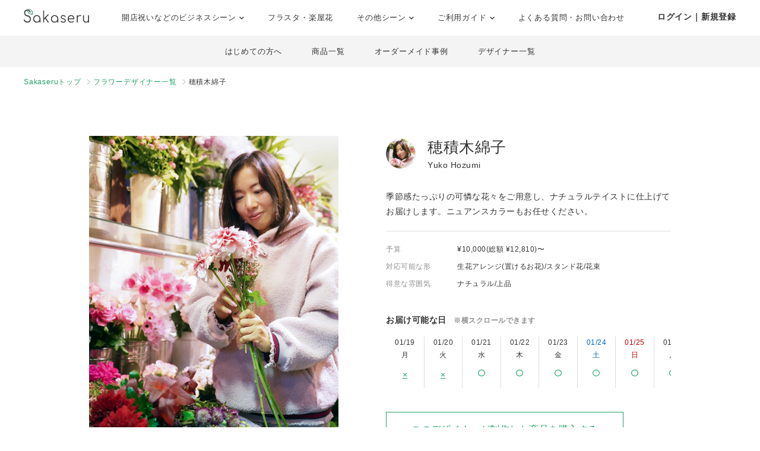

--- FILE ---
content_type: text/html; charset=UTF-8
request_url: https://www.sakaseru.jp/lp/business/shop/yuko-hozumi
body_size: 101249
content:
<!DOCTYPE HTML>
<html lang="ja">
<head prefix="og: http://ogp.me/ns# website: http://ogp.me/ns/website#">
    <meta charset="utf-8">
    <script>(function(w,d,s,l,i){w[l]=w[l]||[];w[l].push({'gtm.start':
new Date().getTime(),event:'gtm.js'});var f=d.getElementsByTagName(s)[0],
j=d.createElement(s),dl=l!='dataLayer'?'&l='+l:'';j.async=true;j.src=
'https://www.googletagmanager.com/gtm.js?id='+i+dl;f.parentNode.insertBefore(j,f);
})(window,document,'script','dataLayer','GTM-59SXHLW');</script>    <meta http-equiv="X-UA-Compatible" content="IE=edge" />
    <meta http-equiv="X-UA-Compatible" content="requiresActiveX=true" />
    <title>おしゃれな祝い花通販のSakaseru｜開店祝い・開業祝い・移転祝いに</title><meta name="keywords" content="Sakaseru,サカセル,祝い花,開店祝い,移転祝い,就任祝い" >
<meta name="description" content="おしゃれなお花・フラワーギフトの通販サイトSakaseru。開店・開業祝いなどの法人様のお祝いのシーンに。請求書払いOKです。" ><meta property="og:title" content="おしゃれな祝い花通販のSakaseru｜開店祝い・開業祝い・移転祝いに" />
<meta property="og:type" content="website" />
<meta property="og:url" content="https://www.sakaseru.jp/lp/business" />
<meta property="og:image" content="https://www.sakaseru.jp/landingpage/business/images/og.jpg" />
<meta property="og:description" content="おしゃれなお花・フラワーギフトの通販サイトSakaseru。開店・開業祝いなどの法人様のお祝いのシーンに。請求書払いOKです。" />
<meta name="twitter:card" content="summary_large_image"><link href="/landingpage/css/reset.css?1768691797" media="screen" rel="stylesheet" type="text/css" >
<link href="/css/lightbox.css?1768691797" media="screen" rel="stylesheet" type="text/css" >
<link href="/css/jquery.modal.min.css?1768691797" media="screen" rel="stylesheet" type="text/css" >
<link href="/landingpage/business/css/style.css?1768691797" media="screen" rel="stylesheet" type="text/css" >
<link href="https://use.fontawesome.com/releases/v5.6.3/css/all.css" media="screen" rel="stylesheet" type="text/css" >
<link href="https://fonts.googleapis.com/css?family=Josefin+Slab" media="screen" rel="stylesheet" type="text/css" >    <link href="/landingpage/business/css/pushbar.css" media="screen" rel="stylesheet" type="text/css" >
    <link href="/portal/css/footer.css" media="screen" rel="stylesheet" type="text/css" >
    <link href="/portal/css/header.css" media="screen" rel="stylesheet" type="text/css" >
    <meta name="twitter:card" content="summary_large_image" />
    <meta name="twitter:site" content="@sakaseru_jp" />
    <link rel="shortcut icon" href="/images/favicon.ico">

        <meta name="viewport" content="width=1240">
        
            <link rel="canonical" href="https://www.sakaseru.jp/lp/business/shop/yuko-hozumi"/>
        
</head>
<body id="page-shop">
    <noscript><iframe src="https://www.googletagmanager.com/ns.html?id=GTM-59SXHLW"
height="0" width="0" style="display:none;visibility:hidden"></iframe></noscript>    
    
    <header class="headerportal">
    <!--PC header-->
    <div class="header-pc">
        <div class="header-pc-inner">
            <a class="header-pc-logo" href="/"><img class="header-pc-logo-img" src="/portal/images/logo_sakaseru_nuri.svg" alt="Sakaseru"></a>
            <ul class="header-pc-menu">
                <li class="header-pc-menu-li drop-trigger-hover">
                    <p class="header-pc-menu-dropttl">開店祝いなどのビジネスシーン <img src="/portal/images/arrow_d_black.svg" class="header-arrow-img"></p>
                    <div class="header-pc-menu-dropmenu">
                        <div class="header-pc-menu-dropmenu-inner">
                            <ul class="header-menu-hyphen">
                                <li class="header-pc-menu-dropmenu-li"><a href="/lp/business?from=portalheader">すべてを見る</a></li>
                                <li class="header-pc-menu-dropmenu-li"><a href="/lp/business/opening-flower?from=portalheader">開店・開業・開院祝い</a></li>
                                <li class="header-pc-menu-dropmenu-li"><a href="/lp/business/ready-made-items?scene=2068&from=portalheader">周年祝い</a></li>
                                <li class="header-pc-menu-dropmenu-li"><a href="/lp/business/ready-made-items?scene=2004&from=portalheader">移転・引越し祝い</a></li>
                                <li class="header-pc-menu-dropmenu-li"><a href="/lp/business/ready-made-items?scene=2069&from=portalheader">就任・昇進祝い</a></li>
                                <li class="header-pc-menu-dropmenu-li"><a href="/lp/business/ready-made-items?scene=2461&from=portalheader">竣工・落成祝い</a></li>
                                <li class="header-pc-menu-dropmenu-li"><a href="/lp/business/ready-made-items?scene=1432&from=portalheader">個展開催祝い</a></li>
                            </ul>
                        </div>
                    </div>
                </li>
                <li class="header-pc-menu-li">
                    <a href="/fan?from=portalheader">フラスタ・楽屋花</a>
                </li>
                <li class="header-pc-menu-li drop-trigger-hover">
                    <p class="header-pc-menu-dropttl">その他シーン <img src="/portal/images/arrow_d_black.svg" class="header-arrow-img"></p>
                    <div class="header-pc-menu-dropmenu">
                        <div class="header-pc-menu-dropmenu-inner">
                            <ul class="header-menu-hyphen">
                                <li class="header-pc-menu-dropmenu-li"><a href="/lp/business/ready-made-items?scene=15&from=portalheader">誕生日祝い</a></li>
                                <li class="header-pc-menu-dropmenu-li"><a href="/lp/business/ready-made-items?scene=67&from=portalheader">結婚祝い</a></li>
                            </ul>
                        </div>
                    </div>
                </li>
                <li class="header-pc-menu-li drop-trigger-hover">
                    <p class="header-pc-menu-dropttl">ご利用ガイド <img src="/portal/images/arrow_d_black.svg" class="header-arrow-img"></p>
                    <div class="header-pc-menu-dropmenu">
                        <div class="header-pc-menu-dropmenu-inner">
                            <ul class="header-menu-hyphen">
                                <li class="header-pc-menu-dropmenu-li"><a href="/lp/business/about?from=portalheader">Sakaseruとは</a></li>
                                <li class="header-pc-menu-dropmenu-li"><a href="/about/delivery-price?from=portalheader">送料について</a></li>
                                <li class="header-pc-menu-dropmenu-li"><a href="/concierge/sheet/consultation?from=portalheader">スタッフに無料相談</a></li>
                            </ul>
                        </div>
                    </div>
                </li>
                <li class="header-pc-menu-li">
                    <a href="/contact?is-faq=1&from=portalheader">よくある質問・お問い合わせ</a>
                </li>
            </ul>
            <div class="header-pc-menu-personal">
                <div class="header-pc-menu-personal-member drop-trigger-hover">
                                            <a class="header-pc-menu-personal-member-name bold" href="/user/sign-in">ログイン｜新規登録</a>
                                    </div>
            </div>
        </div>
    </div>

    <!--SP header-->
    <div class="header-sp">
        <div class="header-sp-inner">
            <a class="header-sp-logo" href="/"><img class="header-sp-logo-img" src="/portal/images/logo_sakaseru_nuri.svg" alt="Sakaseru"></a>
        </div>
        <!--SP hamburger menu-->
        <div class="hbg-menu">
            <button data-pushbar-target="spmenuContents" class="hbg-menu-trigger">
                <div class="hbg-menu-btn">
                    <span></span>
                    <span></span>
                    <p class="hbg-menu-btn-txt">メニュー</p>
                </div>
                            </button>

            <div data-pushbar-id="spmenuContents" data-pushbar-direction="right" class="hbg-menu-contents">
                <div class="hbg-menu-content">
                    <p class="hbg-menu-content-username">
                        おはようございます✿                    </p>
                    <p class="hbg-menu-content-birthdayflower">
                        本日1月18日の誕生花は
                        白椿                        です。
                    </p>
                </div>
                                    <div class="hbg-menu-content">
                        <a class="hbg-menu-content-ttl hbg-menu-arrow-r" href="/user/sign-in">
                            ログイン｜新規登録
                        </a>
                    </div>
                                <div class="hbg-menu-ttl">シーンからお花を探す</div>
                <div class="hbg-menu-content drop-trigger-click">
                    <div class="hbg-menu-content-ttl hbg-menu-arrow-d">
                        開店祝いなどのビジネスシーン
                    </div>
                    <ul class="hbg-menu-content-dropmenu">
                        <li class="hbg-menu-content-dropmenu-li"><a href="/lp/business?from=portalheader">すべてを見る</a></li>
                        <li class="hbg-menu-content-dropmenu-li"><a href="/lp/business/opening-flower?from=portalheader">開店・開業・開院祝い</a></li>
                        <li class="hbg-menu-content-dropmenu-li"><a href="/lp/business/ready-made-items?scene=2068&from=portalheader">周年祝い</a></li>
                        <li class="hbg-menu-content-dropmenu-li"><a href="/lp/business/ready-made-items?scene=2004&from=portalheader">移転・引越し祝い</a></li>
                        <li class="hbg-menu-content-dropmenu-li"><a href="/lp/business/ready-made-items?scene=2069&from=portalheader">就任・昇進祝い</a></li>
                        <li class="hbg-menu-content-dropmenu-li"><a href="/lp/business/ready-made-items?scene=2461&from=portalheader">竣工・落成祝い</a></li>
                        <li class="hbg-menu-content-dropmenu-li"><a href="/lp/business/ready-made-items?scene=1432&from=portalheader">個展開催祝い</a></li>
                    </ul>
                </div>
                <div class="hbg-menu-content">
                    <a class="hbg-menu-content-ttl hbg-menu-arrow-r" href="/fan?from=portalheader">
                        ファンの想いを送るフラスタ・楽屋花
                    </a>
                </div>
                <div class="hbg-menu-content drop-trigger-click">
                    <div class="hbg-menu-content-ttl hbg-menu-arrow-d">
                        その他シーン
                    </div>
                    <ul class="hbg-menu-content-dropmenu">
                        <li class="hbg-menu-content-dropmenu-li"><a href="/lp/business/ready-made-items?scene=15&from=portalheader">誕生日祝い</a></li>
                        <li class="hbg-menu-content-dropmenu-li"><a href="/lp/business/ready-made-items?scene=67&from=portalheader">結婚祝い</a></li>
                    </ul>
                </div>
                <div class="hbg-menu-ttl">サービス</div>
                <div class="hbg-menu-content drop-trigger-click">
                    <div class="hbg-menu-content-ttl hbg-menu-arrow-d">
                        ご利用ガイド
                    </div>
                    <ul class="hbg-menu-content-dropmenu">
                        <li class="hbg-menu-content-dropmenu-li"><a href="/lp/business/about?from=portalheader">Sakaseruとは</a></li>
                        <li class="hbg-menu-content-dropmenu-li"><a href="/about/delivery-price?from=portalheader">送料について</a></li>
                    </ul>
                </div>
                <div class="hbg-menu-content">
                    <a class="hbg-menu-content-ttl hbg-menu-arrow-r" href="/concierge/sheet/consultation?from=portalheader">
                        スタッフに無料相談
                    </a>
                </div>
                <div class="hbg-menu-content">
                    <a class="hbg-menu-content-ttl hbg-menu-arrow-r" href="/contact?is-faq=1&from=portalheader">
                        よくある質問・お問い合わせ
                    </a>
                </div>
                <div class="hbg-menu-content drop-trigger-click">
                    <div class="hbg-menu-content-ttl hbg-menu-arrow-d">
                        その他サービス
                    </div>
                    <ul class="hbg-menu-content-dropmenu">
                        <li class="hbg-menu-content-dropmenu-li"><a href="/mina?from=portalheader">ファン企画専用クラウドファンディング<br>サービス「minsaka」</a></li>
                        <li class="hbg-menu-content-dropmenu-li"><a href="/tools?from=portalheader">便利ツール</a></li>
                    </ul>
                </div>
            </div>
        </div>
    </div>

    </header>

<div class="headerbusiness">
    <ul>
        <li><a href="/lp/business/about?from=bizheader">はじめての方へ</a></li>
        <li><a href="/lp/business/ready-made-items?from=bizheader">商品一覧</a></li>
        <li><a href="/lp/business/items?from=bizheader">オーダーメイド事例</a></li>
        <li><a href="/lp/business/flower-designers?from=bizheader">デザイナー一覧</a></li>
    </ul>
</div><ol class="breadcrumbs">
    <li>
        <a href="/lp/business">Sakaseruトップ</a>
    </li><li>
        <a href="/lp/business/flower-designers">フラワーデザイナー一覧</a>
    </li>
    <li>
        穂積木綿子    </li>
</ol>

<main>
    <section class="flexbox-pc shop-box">

        <div class="flexbox f-v-center pc-none ttl">
            <p class="f-icon"><img src="https://sakaseru.s3-ap-northeast-1.amazonaws.com/user/12054.jpg"></p>
            <h1>
                穂積木綿子                <span>Yuko Hozumi</span>
            </h1>
        </div>

        <div class="image"><img src="https://sakaseru.s3-ap-northeast-1.amazonaws.com/shop/user/detail/yuko_hozumi/1.jpg" alt="Sakaseruフラワーデザイナー穂積木綿子"></div>
        <div class="txtarea">
            <div class="flexbox f-v-center sp-none ttl">
                <p class="f-icon"><img src="https://sakaseru.s3-ap-northeast-1.amazonaws.com/user/12054.jpg"></p>
                <h1>
                    穂積木綿子                    <span>Yuko Hozumi</span>
                </h1>
            </div>
            <div class="txt">
                <p>
                    季節感たっぷりの可憐な花々をご用意し、ナチュラルテイストに仕上げてお届けします。ニュアンスカラーもお任せください。</p>
            </div>

            <dl class="flexwrap">
                <dt>予算</dt>
                <dd>
                    ¥10,000(総額 ¥12,810)〜</dd>
                <dt>対応可能な形</dt>
                <dd>
                    生花アレンジ(置けるお花)/スタンド花/花束                </dd>
                <dt>得意な雰囲気</dt>
                <dd>
                    ナチュラル/上品                </dd>
            </dl>

            <div class="delivery-calender">
                <p class="bold">お届け可能な日<span class="fs-12 gray">　※横スクロールできます</span></p>
                <ul class="calender">
                                        <li>
                        <p class="day ">
                            01/19<br>
                            月                        </p>
                        <p class="vacancy">
                            <a href="#modal-delivery-calender" rel="modal:open" class="underline fs-14 calendar-ng-date" data-date=2026-01-19 >×</a>
                                                    </p>
                    </li>
                                        <li>
                        <p class="day ">
                            01/20<br>
                            火                        </p>
                        <p class="vacancy">
                            <a href="#modal-delivery-calender" rel="modal:open" class="underline fs-14 calendar-ng-date" data-date=2026-01-20 >×</a>
                                                    </p>
                    </li>
                                        <li>
                        <p class="day ">
                            01/21<br>
                            水                        </p>
                        <p class="vacancy">
                                                                                    <a href="/order/sheet/create/sid/12054?year-month=2026-01&day=21">
                                <i class="far fa-circle"></i>
                            </a>
                                                    </p>
                    </li>
                                        <li>
                        <p class="day ">
                            01/22<br>
                            木                        </p>
                        <p class="vacancy">
                                                                                    <a href="/order/sheet/create/sid/12054?year-month=2026-01&day=22">
                                <i class="far fa-circle"></i>
                            </a>
                                                    </p>
                    </li>
                                        <li>
                        <p class="day ">
                            01/23<br>
                            金                        </p>
                        <p class="vacancy">
                                                                                    <a href="/order/sheet/create/sid/12054?year-month=2026-01&day=23">
                                <i class="far fa-circle"></i>
                            </a>
                                                    </p>
                    </li>
                                        <li>
                        <p class="day sat">
                            01/24<br>
                            土                        </p>
                        <p class="vacancy">
                                                                                    <a href="/order/sheet/create/sid/12054?year-month=2026-01&day=24">
                                <i class="far fa-circle"></i>
                            </a>
                                                    </p>
                    </li>
                                        <li>
                        <p class="day sun">
                            01/25<br>
                            日                        </p>
                        <p class="vacancy">
                                                                                    <a href="/order/sheet/create/sid/12054?year-month=2026-01&day=25">
                                <i class="far fa-circle"></i>
                            </a>
                                                    </p>
                    </li>
                                        <li>
                        <p class="day ">
                            01/26<br>
                            月                        </p>
                        <p class="vacancy">
                                                                                    <a href="/order/sheet/create/sid/12054?year-month=2026-01&day=26">
                                <i class="far fa-circle"></i>
                            </a>
                                                    </p>
                    </li>
                                        <li>
                        <p class="day ">
                            01/27<br>
                            火                        </p>
                        <p class="vacancy">
                                                                                    <a href="/order/sheet/create/sid/12054?year-month=2026-01&day=27">
                                <i class="far fa-circle"></i>
                            </a>
                                                    </p>
                    </li>
                                        <li>
                        <p class="day ">
                            01/28<br>
                            水                        </p>
                        <p class="vacancy">
                                                                                    <a href="/order/sheet/create/sid/12054?year-month=2026-01&day=28">
                                <i class="far fa-circle"></i>
                            </a>
                                                    </p>
                    </li>
                                        <li>
                        <p class="day ">
                            01/29<br>
                            木                        </p>
                        <p class="vacancy">
                                                                                    <a href="/order/sheet/create/sid/12054?year-month=2026-01&day=29">
                                <i class="far fa-circle"></i>
                            </a>
                                                    </p>
                    </li>
                                        <li>
                        <p class="day ">
                            01/30<br>
                            金                        </p>
                        <p class="vacancy">
                                                                                    <a href="/order/sheet/create/sid/12054?year-month=2026-01&day=30">
                                <i class="far fa-circle"></i>
                            </a>
                                                    </p>
                    </li>
                                        <li>
                        <p class="day sat">
                            01/31<br>
                            土                        </p>
                        <p class="vacancy">
                                                                                    <a href="/order/sheet/create/sid/12054?year-month=2026-01&day=31">
                                <i class="far fa-circle"></i>
                            </a>
                                                    </p>
                    </li>
                                        <li>
                        <p class="day sun">
                            02/01<br>
                            日                        </p>
                        <p class="vacancy">
                                                                                    <a href="/order/sheet/create/sid/12054?year-month=2026-02&day=01">
                                <i class="far fa-circle"></i>
                            </a>
                                                    </p>
                    </li>
                                        <li>
                        <p class="day ">
                            02/02<br>
                            月                        </p>
                        <p class="vacancy">
                                                                                    <a href="/order/sheet/create/sid/12054?year-month=2026-02&day=02">
                                <i class="far fa-circle"></i>
                            </a>
                                                    </p>
                    </li>
                                        <li>
                        <p class="day ">
                            02/03<br>
                            火                        </p>
                        <p class="vacancy">
                                                                                    <a href="/order/sheet/create/sid/12054?year-month=2026-02&day=03">
                                <i class="far fa-circle"></i>
                            </a>
                                                    </p>
                    </li>
                                        <li>
                        <p class="day ">
                            02/04<br>
                            水                        </p>
                        <p class="vacancy">
                                                                                    <a href="/order/sheet/create/sid/12054?year-month=2026-02&day=04">
                                <i class="far fa-circle"></i>
                            </a>
                                                    </p>
                    </li>
                                        <li>
                        <p class="day ">
                            02/05<br>
                            木                        </p>
                        <p class="vacancy">
                                                                                    <a href="/order/sheet/create/sid/12054?year-month=2026-02&day=05">
                                <i class="far fa-circle"></i>
                            </a>
                                                    </p>
                    </li>
                                        <li>
                        <p class="day ">
                            02/06<br>
                            金                        </p>
                        <p class="vacancy">
                                                                                    <a href="/order/sheet/create/sid/12054?year-month=2026-02&day=06">
                                <i class="far fa-circle"></i>
                            </a>
                                                    </p>
                    </li>
                                        <li>
                        <p class="day sat">
                            02/07<br>
                            土                        </p>
                        <p class="vacancy">
                                                                                    <a href="/order/sheet/create/sid/12054?year-month=2026-02&day=07">
                                <i class="far fa-circle"></i>
                            </a>
                                                    </p>
                    </li>
                                        <li>
                        <p class="day sun">
                            02/08<br>
                            日                        </p>
                        <p class="vacancy">
                                                                                    <a href="/order/sheet/create/sid/12054?year-month=2026-02&day=08">
                                <i class="far fa-circle"></i>
                            </a>
                                                    </p>
                    </li>
                                        <li>
                        <p class="day ">
                            02/09<br>
                            月                        </p>
                        <p class="vacancy">
                                                                                    <a href="/order/sheet/create/sid/12054?year-month=2026-02&day=09">
                                <i class="far fa-circle"></i>
                            </a>
                                                    </p>
                    </li>
                                        <li>
                        <p class="day ">
                            02/10<br>
                            火                        </p>
                        <p class="vacancy">
                                                                                    <a href="/order/sheet/create/sid/12054?year-month=2026-02&day=10">
                                <i class="far fa-circle"></i>
                            </a>
                                                    </p>
                    </li>
                                        <li>
                        <p class="day ">
                            02/11<br>
                            水                        </p>
                        <p class="vacancy">
                                                                                    <a href="/order/sheet/create/sid/12054?year-month=2026-02&day=11">
                                <i class="far fa-circle"></i>
                            </a>
                                                    </p>
                    </li>
                                        <li>
                        <p class="day ">
                            02/12<br>
                            木                        </p>
                        <p class="vacancy">
                                                                                    <a href="/order/sheet/create/sid/12054?year-month=2026-02&day=12">
                                <i class="far fa-circle"></i>
                            </a>
                                                    </p>
                    </li>
                                        <li>
                        <p class="day ">
                            02/13<br>
                            金                        </p>
                        <p class="vacancy">
                                                                                    <a href="/order/sheet/create/sid/12054?year-month=2026-02&day=13">
                                <i class="far fa-circle"></i>
                            </a>
                                                    </p>
                    </li>
                                        <li>
                        <p class="day sat">
                            02/14<br>
                            土                        </p>
                        <p class="vacancy">
                            <a href="#modal-delivery-calender" rel="modal:open" class="underline fs-14 calendar-ng-date" data-date=2026-02-14 >×</a>
                                                    </p>
                    </li>
                                        <li>
                        <p class="day sun">
                            02/15<br>
                            日                        </p>
                        <p class="vacancy">
                            <a href="#modal-delivery-calender" rel="modal:open" class="underline fs-14 calendar-ng-date" data-date=2026-02-15 >×</a>
                                                    </p>
                    </li>
                                        <li>
                        <p class="day ">
                            02/16<br>
                            月                        </p>
                        <p class="vacancy">
                                                                                    <a href="/order/sheet/create/sid/12054?year-month=2026-02&day=16">
                                <i class="far fa-circle"></i>
                            </a>
                                                    </p>
                    </li>
                                        <li>
                        <p class="day ">
                            02/17<br>
                            火                        </p>
                        <p class="vacancy">
                                                                                    <a href="/order/sheet/create/sid/12054?year-month=2026-02&day=17">
                                <i class="far fa-circle"></i>
                            </a>
                                                    </p>
                    </li>
                                        <li>
                        <p class="day ">
                            02/18<br>
                            水                        </p>
                        <p class="vacancy">
                            <a href="#modal-delivery-calender" rel="modal:open" class="underline fs-14 calendar-ng-date" data-date=2026-02-18 >×</a>
                                                    </p>
                    </li>
                                        <li>
                        <p class="day ">
                            02/19<br>
                            木                        </p>
                        <p class="vacancy">
                            <a href="#modal-delivery-calender" rel="modal:open" class="underline fs-14 calendar-ng-date" data-date=2026-02-19 >×</a>
                                                    </p>
                    </li>
                                        <li>
                        <p class="day ">
                            02/20<br>
                            金                        </p>
                        <p class="vacancy">
                                                                                    <a href="/order/sheet/create/sid/12054?year-month=2026-02&day=20">
                                <i class="far fa-circle"></i>
                            </a>
                                                    </p>
                    </li>
                                        <li>
                        <p class="day sat">
                            02/21<br>
                            土                        </p>
                        <p class="vacancy">
                                                                                    <a href="/order/sheet/create/sid/12054?year-month=2026-02&day=21">
                                <i class="far fa-circle"></i>
                            </a>
                                                    </p>
                    </li>
                                        <li>
                        <p class="day sun">
                            02/22<br>
                            日                        </p>
                        <p class="vacancy">
                                                                                    <a href="/order/sheet/create/sid/12054?year-month=2026-02&day=22">
                                <i class="far fa-circle"></i>
                            </a>
                                                    </p>
                    </li>
                                        <li>
                        <p class="day ">
                            02/23<br>
                            月                        </p>
                        <p class="vacancy">
                                                                                    <a href="/order/sheet/create/sid/12054?year-month=2026-02&day=23">
                                <i class="far fa-circle"></i>
                            </a>
                                                    </p>
                    </li>
                                        <li>
                        <p class="day ">
                            02/24<br>
                            火                        </p>
                        <p class="vacancy">
                                                                                    <a href="/order/sheet/create/sid/12054?year-month=2026-02&day=24">
                                <i class="far fa-circle"></i>
                            </a>
                                                    </p>
                    </li>
                                        <li>
                        <p class="day ">
                            02/25<br>
                            水                        </p>
                        <p class="vacancy">
                                                                                    <a href="/order/sheet/create/sid/12054?year-month=2026-02&day=25">
                                <i class="far fa-circle"></i>
                            </a>
                                                    </p>
                    </li>
                                        <li>
                        <p class="day ">
                            02/26<br>
                            木                        </p>
                        <p class="vacancy">
                                                                                    <a href="/order/sheet/create/sid/12054?year-month=2026-02&day=26">
                                <i class="far fa-circle"></i>
                            </a>
                                                    </p>
                    </li>
                                        <li>
                        <p class="day ">
                            02/27<br>
                            金                        </p>
                        <p class="vacancy">
                                                                                    <a href="/order/sheet/create/sid/12054?year-month=2026-02&day=27">
                                <i class="far fa-circle"></i>
                            </a>
                                                    </p>
                    </li>
                                        <li>
                        <p class="day sat">
                            02/28<br>
                            土                        </p>
                        <p class="vacancy">
                                                                                    <a href="/order/sheet/create/sid/12054?year-month=2026-02&day=28">
                                <i class="far fa-circle"></i>
                            </a>
                                                    </p>
                    </li>
                                        <li>
                        <p class="day sun">
                            03/01<br>
                            日                        </p>
                        <p class="vacancy">
                                                                                    <a href="/order/sheet/create/sid/12054?year-month=2026-03&day=01">
                                <i class="far fa-circle"></i>
                            </a>
                                                    </p>
                    </li>
                                        <li>
                        <p class="day ">
                            03/02<br>
                            月                        </p>
                        <p class="vacancy">
                                                                                    <a href="/order/sheet/create/sid/12054?year-month=2026-03&day=02">
                                <i class="far fa-circle"></i>
                            </a>
                                                    </p>
                    </li>
                                        <li>
                        <p class="day ">
                            03/03<br>
                            火                        </p>
                        <p class="vacancy">
                                                                                    <a href="/order/sheet/create/sid/12054?year-month=2026-03&day=03">
                                <i class="far fa-circle"></i>
                            </a>
                                                    </p>
                    </li>
                                        <li>
                        <p class="day ">
                            03/04<br>
                            水                        </p>
                        <p class="vacancy">
                                                                                    <a href="/order/sheet/create/sid/12054?year-month=2026-03&day=04">
                                <i class="far fa-circle"></i>
                            </a>
                                                    </p>
                    </li>
                                        <li>
                        <p class="day ">
                            03/05<br>
                            木                        </p>
                        <p class="vacancy">
                                                                                    <a href="/order/sheet/create/sid/12054?year-month=2026-03&day=05">
                                <i class="far fa-circle"></i>
                            </a>
                                                    </p>
                    </li>
                                        <li>
                        <p class="day ">
                            03/06<br>
                            金                        </p>
                        <p class="vacancy">
                                                                                    <a href="/order/sheet/create/sid/12054?year-month=2026-03&day=06">
                                <i class="far fa-circle"></i>
                            </a>
                                                    </p>
                    </li>
                                        <li>
                        <p class="day sat">
                            03/07<br>
                            土                        </p>
                        <p class="vacancy">
                            <a href="#modal-delivery-calender" rel="modal:open" class="underline fs-14 calendar-ng-date" data-date=2026-03-07 >×</a>
                                                    </p>
                    </li>
                                        <li>
                        <p class="day sun">
                            03/08<br>
                            日                        </p>
                        <p class="vacancy">
                                                                                    <a href="/order/sheet/create/sid/12054?year-month=2026-03&day=08">
                                <i class="far fa-circle"></i>
                            </a>
                                                    </p>
                    </li>
                                        <li>
                        <p class="day ">
                            03/09<br>
                            月                        </p>
                        <p class="vacancy">
                                                                                    <a href="/order/sheet/create/sid/12054?year-month=2026-03&day=09">
                                <i class="far fa-circle"></i>
                            </a>
                                                    </p>
                    </li>
                                        <li>
                        <p class="day ">
                            03/10<br>
                            火                        </p>
                        <p class="vacancy">
                                                                                    <a href="/order/sheet/create/sid/12054?year-month=2026-03&day=10">
                                <i class="far fa-circle"></i>
                            </a>
                                                    </p>
                    </li>
                                        <li>
                        <p class="day ">
                            03/11<br>
                            水                        </p>
                        <p class="vacancy">
                                                                                    <a href="/order/sheet/create/sid/12054?year-month=2026-03&day=11">
                                <i class="far fa-circle"></i>
                            </a>
                                                    </p>
                    </li>
                                        <li>
                        <p class="day ">
                            03/12<br>
                            木                        </p>
                        <p class="vacancy">
                                                                                    <a href="/order/sheet/create/sid/12054?year-month=2026-03&day=12">
                                <i class="far fa-circle"></i>
                            </a>
                                                    </p>
                    </li>
                                        <li>
                        <p class="day ">
                            03/13<br>
                            金                        </p>
                        <p class="vacancy">
                                                                                    <a href="/order/sheet/create/sid/12054?year-month=2026-03&day=13">
                                <i class="far fa-circle"></i>
                            </a>
                                                    </p>
                    </li>
                                        <li>
                        <p class="day sat">
                            03/14<br>
                            土                        </p>
                        <p class="vacancy">
                                                                                    <a href="/order/sheet/create/sid/12054?year-month=2026-03&day=14">
                                <i class="far fa-circle"></i>
                            </a>
                                                    </p>
                    </li>
                                        <li>
                        <p class="day sun">
                            03/15<br>
                            日                        </p>
                        <p class="vacancy">
                            <a href="#modal-delivery-calender" rel="modal:open" class="underline fs-14 calendar-ng-date" data-date=2026-03-15 >×</a>
                                                    </p>
                    </li>
                                    </ul>
            </div>
                            <a class="btn btn-white" href="/lp/business/ready-made-items?shop-user-id=12054">このデザイナーが制作した商品を購入する</a>
                        <a class="btn btn-green" href="/order/sheet/create/sid/12054">このデザイナーにオーダーメイド依頼する</a>
        </div>
    </section>

        
        <section class="shop-items-list">
        <h2><span>穂積 木綿子</span>が制作する商品</h2>
        <p class="mb-40">完成のイメージが決まっている商品をご購入いただけます。</p>
        <div class="shop-items-list-inner">
                        <div class="itembox">
                <a href="/lp/business/ready-made-item/207" target="_blank">
                    <p class="image"><img src="https://sakaseru.s3.ap-northeast-1.amazonaws.com/article/1675142067.jpg" alt="【季節限定】春のパステルアレンジ M"></p>
                    <div class="ttl-wrap">
                        <p class="ttl">【季節限定】春のパステルアレンジ M</p>
                    </div>
                    <div class="designers-score fs-14">
                        <p class="star">★</p>
                        <p class="points">9.62</p>
                        <p class="total">/ 10</p>
                        <p class="counts">（597）</p>
                    </div>
                    <p class="readymade-price">¥10,000(総額 ¥12,810)</p>
                </a>
            </div>
                        <div class="itembox">
                <a href="/lp/business/ready-made-item/206" target="_blank">
                    <p class="image"><img src="https://sakaseru.s3.ap-northeast-1.amazonaws.com/article/1675141326.jpg" alt="【季節限定】春のパステルアレンジ S"></p>
                    <div class="ttl-wrap">
                        <p class="ttl">【季節限定】春のパステルアレンジ S</p>
                    </div>
                    <div class="designers-score fs-14">
                        <p class="star">★</p>
                        <p class="points">9.62</p>
                        <p class="total">/ 10</p>
                        <p class="counts">（597）</p>
                    </div>
                    <p class="readymade-price">¥8,000(総額 ¥10,500)</p>
                </a>
            </div>
                        <div class="itembox">
                <a href="/lp/business/ready-made-item/205" target="_blank">
                    <p class="image"><img src="https://sakaseru.s3.ap-northeast-1.amazonaws.com/article/1675139046.jpg" alt="【季節限定】ミモザの黄色アレンジ M"></p>
                    <div class="ttl-wrap">
                        <p class="ttl">【季節限定】ミモザの黄色アレンジ M</p>
                    </div>
                    <div class="designers-score fs-14">
                        <p class="star">★</p>
                        <p class="points">9.62</p>
                        <p class="total">/ 10</p>
                        <p class="counts">（597）</p>
                    </div>
                    <p class="readymade-price">¥10,000(総額 ¥12,810)</p>
                </a>
            </div>
                        <div class="itembox">
                <a href="/lp/business/ready-made-item/204" target="_blank">
                    <p class="image"><img src="https://sakaseru.s3.ap-northeast-1.amazonaws.com/article/1675072905.jpg" alt="【季節限定】ミモザの黄色アレンジ S"></p>
                    <div class="ttl-wrap">
                        <p class="ttl">【季節限定】ミモザの黄色アレンジ S</p>
                    </div>
                    <div class="designers-score fs-14">
                        <p class="star">★</p>
                        <p class="points">9.62</p>
                        <p class="total">/ 10</p>
                        <p class="counts">（597）</p>
                    </div>
                    <p class="readymade-price">¥8,000(総額 ¥10,500)</p>
                </a>
            </div>
                        <div class="itembox">
                <a href="/lp/business/ready-made-item/166" target="_blank">
                    <p class="image"><img src="https://sakaseru.s3.ap-northeast-1.amazonaws.com/article/1708383739.webp" alt="やさしい色合いのブルーアレンジ M"></p>
                    <div class="ttl-wrap">
                        <p class="ttl">やさしい色合いのブルーアレンジ M</p>
                    </div>
                    <div class="designers-score fs-14">
                        <p class="star">★</p>
                        <p class="points">9.62</p>
                        <p class="total">/ 10</p>
                        <p class="counts">（597）</p>
                    </div>
                    <p class="readymade-price">¥10,000(総額 ¥12,810)</p>
                </a>
            </div>
                        <div class="itembox">
                <a href="/lp/business/ready-made-item/165" target="_blank">
                    <p class="image"><img src="https://sakaseru.s3.ap-northeast-1.amazonaws.com/article/1708383743.webp" alt="やさしい色合いのブルーアレンジ S"></p>
                    <div class="ttl-wrap">
                        <p class="ttl">やさしい色合いのブルーアレンジ S</p>
                    </div>
                    <div class="designers-score fs-14">
                        <p class="star">★</p>
                        <p class="points">9.62</p>
                        <p class="total">/ 10</p>
                        <p class="counts">（597）</p>
                    </div>
                    <p class="readymade-price">¥8,000(総額 ¥10,500)</p>
                </a>
            </div>
                        <div class="itembox">
                <a href="/lp/business/ready-made-item/198" target="_blank">
                    <p class="image"><img src="https://sakaseru.s3.ap-northeast-1.amazonaws.com/article/1668057527.jpg" alt="赤バラのラウンド生花アレンジ"></p>
                    <div class="ttl-wrap">
                        <p class="ttl">赤バラのラウンド生花アレンジ</p>
                    </div>
                    <div class="designers-score fs-14">
                        <p class="star">★</p>
                        <p class="points">9.62</p>
                        <p class="total">/ 10</p>
                        <p class="counts">（597）</p>
                    </div>
                    <p class="readymade-price">¥12,000(総額 ¥15,120)</p>
                </a>
            </div>
                        <div class="itembox">
                <a href="/lp/business/ready-made-item/195" target="_blank">
                    <p class="image"><img src="https://sakaseru.s3.ap-northeast-1.amazonaws.com/article/1667371238.jpg" alt="白バラのラウンド生花アレンジ"></p>
                    <div class="ttl-wrap">
                        <p class="ttl">白バラのラウンド生花アレンジ</p>
                    </div>
                    <div class="designers-score fs-14">
                        <p class="star">★</p>
                        <p class="points">9.62</p>
                        <p class="total">/ 10</p>
                        <p class="counts">（597）</p>
                    </div>
                    <p class="readymade-price">¥12,000(総額 ¥15,120)</p>
                </a>
            </div>
                        <div class="itembox">
                <a href="/lp/business/ready-made-item/173" target="_blank">
                    <p class="image"><img src="https://sakaseru.s3-ap-northeast-1.amazonaws.com/article/1662211502.jpg" alt="2つ選べる バスケットの生花アレンジ"></p>
                    <div class="ttl-wrap">
                        <p class="ttl">2つ選べる バスケットの生花アレンジ</p>
                    </div>
                    <div class="designers-score fs-14">
                        <p class="star">★</p>
                        <p class="points">9.62</p>
                        <p class="total">/ 10</p>
                        <p class="counts">（597）</p>
                    </div>
                    <p class="readymade-price">¥8,000(総額 ¥10,500)</p>
                </a>
            </div>
                    </div>
        <div class="center">
            <a class="btn btn-white" href="/lp/business/ready-made-items?shop-user-id=12054">すべて見る</a>
        </div>
    </section>
    
    <section class="shop-items-list">
        <h2><span>穂積 木綿子</span>のオーダーメイド事例</h2>
        <p class="mb-40">これまでに穂積 木綿子が制作したオーダーメイド事例をご紹介します。</p>
        <div class="shop-items-list-inner" id="items-wrapper"></div>
        <div class="center">
            <!-- <a class="btn btn-white" id="button-more">すべて見る</a> -->
            <a class="btn btn-white" href="/lp/business/items?sid=12054&sort=3">すべて見る</a>
            <div class="loader loader-b"></div>
        </div>
    </section>

        <section class="review-list">
        <h2>穂積木綿子に届いたお客様レビュー</h2>
        <ul>
                        <li>
                <div class="flexbox">
                    <div style="flex:1;">
                        <div class="flexbox f-v-center">
                            <p class="star"><img src="/landingpage/business/images/score_10.png"></p>
                            <p class="date">2025年12月16日</p>
                        </div>
                        <p class="review-item">購入商品：<a href="/lp/business/shop/yuko-hozumi?from=user-review" class="inline">オーダーメイド</a></p>
                        <p class="txt">想像以上に素敵で素晴らしいお花に仕上げていただきました！<br>ありがとうございました！</p>
                    </div>
                                    </div>
            </li>
                        <li>
                <div class="flexbox">
                    <div style="flex:1;">
                        <div class="flexbox f-v-center">
                            <p class="star"><img src="/landingpage/business/images/score_10.png"></p>
                            <p class="date">2025年11月27日</p>
                        </div>
                        <p class="review-item">購入商品：<a href="/lp/business/shop/yuko-hozumi?from=user-review" class="inline">オーダーメイド</a></p>
                        <p class="txt">要望どおり綺麗に作っていただきまして、大変感謝しております。ありがとうございました。</p>
                    </div>
                                    </div>
            </li>
                        <li>
                <div class="flexbox">
                    <div style="flex:1;">
                        <div class="flexbox f-v-center">
                            <p class="star"><img src="/landingpage/business/images/score_10.png"></p>
                            <p class="date">2025年11月26日</p>
                        </div>
                        <p class="review-item">購入商品：<a href="/fan/ready-made-item/detail/352?from=user-review" class="inline">やさしい色合いのブルーアレンジ S</a></p>
                        <p class="txt">予想していた仕上がり通りのお花が届いたため。またデザイナーさんが事前に伝票番号も伝えて下さり、当日の午前中にイベント会場にしっかり届いたことが確認できたため。<br>注文受付から発送後まで丁寧な連絡もあり大変良かったです。ありがとうございました。<br><br></p>
                    </div>
                                    </div>
            </li>
                        <li>
                <div class="flexbox">
                    <div style="flex:1;">
                        <div class="flexbox f-v-center">
                            <p class="star"><img src="/landingpage/business/images/score_10.png"></p>
                            <p class="date">2025年11月16日</p>
                        </div>
                        <p class="review-item">購入商品：<a href="/lp/business/shop/yuko-hozumi?from=user-review" class="inline">オーダーメイド</a></p>
                        <p class="txt">こまめに連絡をくださり、またこちらの意図を汲んで細部まで丁寧に制作をしていただきました。終始ワクワクした気持ちでやり取りをさせていただきました。<br>使用する花の参考写真などもとても分かりやすかったです。現物は写真で見る倍に素敵でした。</p>
                    </div>
                                                                                                                                    </div>
            </li>
                        <li>
                <div class="flexbox">
                    <div style="flex:1;">
                        <div class="flexbox f-v-center">
                            <p class="star"><img src="/landingpage/business/images/score_10.png"></p>
                            <p class="date">2025年10月27日</p>
                        </div>
                        <p class="review-item">購入商品：<a href="/lp/business/shop/yuko-hozumi?from=user-review" class="inline">オーダーメイド</a></p>
                        <p class="txt">淡い色合いの花材が、全体に穏やかで安らぎのある印象を与えています</p>
                    </div>
                                    </div>
            </li>
                    </ul>

        <div class="center">
            <a href="/lp/business/scores?shop-user-id=12054" class="btn btn-white">もっと見る</a>
        </div>
    </section>
    
</main>

<!--template -->
<script type="text/template" id="underscore-template-item-list">
    <%
      _.each(datas, function(data){
        var story = data.story;
        var user = data.shop_user;
        var thumbnailImageUrl = story.thumbnail_image_url;
        var userProfileImageUrl = user.profile_image_url;
        var price = data.story.price;
        var parsedPrice = Number(price);
        if (price && !isNaN(parsedPrice)){
            price = data.jp_price_by_order_story;
        }else{
            price = '-';
        }
    %>
        <div class="itembox">
            <a href="/lp/business/item/id/<%= story.id %>" target="_blank">
                <p class="image"><img src="<%= thumbnailImageUrl %>" alt="<%= story.title %>"></p>
                <div class="ttl-wrap">
                    <p class="ttl">
                        <%= story.title %>
                    </p>
                </div>
                <div class="flexbox f-v-center mt-5">
                    <div>
                        <p class="price">
                            <%= price %>
                        </p>
                    </div>
                </div>
            </a>
        </div>
        <% }); %>
</script>
<!--/template -->
<input type="hidden" name="shop-user-id" value="12054" id="shop-user-id">
<!-------modal------->
<div id="modal-delivery-calender" class="modal">
    <p class="bold mb-20"><span id="modal-delivery-calendar-ng-date-title"></span>お届け可能なフラワーデザイナーをお探しですか？</p>
    <p class="mb-20">恐れ入ります。こちらのフラワーデザイナーはご対応できかねますが、他のフラワーデザイナーでしたらお届けできる可能性があります。以下よりご覧くださいませ。</p>
    <p class="center"><a href="" class="btn btn-green" id="modal-delivery-calendar-ng-date-link"><span id="modal-delivery-calendar-ng-date-link-title"></span>お届け可能なデザイナー一覧</a></p>
</div><footer>
    <div class="footer-inner flexbox">
        <div>
            <p class="ttl">オーダーする</p>
            <ul>
                <li><a href="/lp/business/ready-made-items?from=footer">商品一覧</a></li>
                <li><a href="/lp/business/flower-designers?order=1&from=footer">デザイナーを選んで<br>オーダーメイド</a></li>
                <li><a href="/lp/business/items?order=1&from=footer">事例を選んでセミオーダー</a></li>
                <li><a href="/concierge/sheet/consultation?from=footer">まずはスタッフに相談</a></li>
            </ul>
        </div>
        <div>
            <p class="ttl">シーンから選ぶ</p>
            <ul>
                <li><a href="/lp/business/ready-made-items?scene=2036&from=footer">開店・開業祝い</a></li>
                <li><a href="/lp/business/ready-made-items?scene=2068&from=footer">周年祝い</a></li>
                <li><a href="/lp/business/ready-made-items?scene=2004&from=footer">移転・引越し祝い</a></li>
                <li><a href="/lp/business/ready-made-items?scene=2069&from=footer">就任・昇進祝い</a></li>
                <li><a href="/lp/business/ready-made-items?scene=2461&from=footer">竣工・落成祝い</a></li>
                <li><a href="/lp/business/ready-made-items?scene=1232&from=footer">上場祝い</a></li>
                <li><a href="/lp/business/ready-made-items?scene=1432&from=footer">個展開催祝い</a></li>
                <li><a href="/lp/business/ready-made-items?scene=15&from=footer">誕生日祝い</a></li>
                <li><a href="/lp/business/ready-made-items?scene=67&from=footer">結婚祝い</a></li>
                <li><a href="/lp/business/ready-made-items?from=footer">すべてのシーン</a></li>
            </ul>
        </div>
        <div>
            <p class="ttl">フラワーデザイナー</p>
            <ul>
                                                                        <li><a href="/lp/business/shop/yumi-okazaki?from=footer">岡崎 由美</a></li>
                                        <li><a href="/lp/business/shop/mayumi-maki?from=footer">牧 まゆ実</a></li>
                                        <li><a href="/lp/business/shop/ren-uchiyama?from=footer">Ren Uchiyama</a></li>
                                        <li><a href="/lp/business/shop/mikio-itou?from=footer">Mikio  Itou</a></li>
                                        <li><a href="/lp/business/shop/akihito-maesawa?from=footer">前澤 章人</a></li>
                                        <li><a href="/lp/business/shop/munehide-kyo?from=footer">許 宗秀</a></li>
                                        <li><a href="/lp/business/shop/motoko-shimura?from=footer">志村 元子</a></li>
                                        <li><a href="/lp/business/shop/yasushi-kondo?from=footer">近藤 泰史</a></li>
                                        <li><a href="/lp/business/shop/kayoko-tokudome?from=footer">徳留 加代子</a></li>
                                        <li><a href="/lp/business/shop/takayuki-sugiura?from=footer">杉浦 孝之</a></li>
                                        <li><a href="/lp/business/shop/tomoko-okawa?from=footer">大川 智子</a></li>
                                        <li><a href="/lp/business/shop/masahiro-ohata?from=footer">Ohata Masahiro</a></li>
                                        <li><a href="/lp/business/shop/manae-narita?from=footer">成田 愛恵</a></li>
                                        <li><a href="/lp/business/shop/ryuki-yasui?from=footer">安井 竜樹</a></li>
                                        <li><a href="/lp/business/shop/bionic-plants?from=footer">後藤 亜希子</a></li>
                                        <li><a href="/lp/business/shop/riho?from=footer">RIHO </a></li>
                                        <li><a href="/lp/business/shop/kiyomi-tatsumoto?from=footer">立本 清美</a></li>
                                        <li><a href="/lp/business/shop/sawako-kano?from=footer">加納佐和子 フローリストカノシェ</a></li>
                                        <li><a href="/lp/business/shop/kenta-hashiramoto?from=footer">HASHIRAMOTO KENTA</a></li>
                                        <li><a href="/lp/business/shop/yukiko-aoyama?from=footer">青山 ユキコ</a></li>
                                        <li><a href="/lp/business/shop/hisao-kobayashi?from=footer">小林 久男</a></li>
                                        <li><a href="/lp/business/shop/yumi-kanemasu?from=footer">金増 佑美</a></li>
                                        <li><a href="/lp/business/shop/yuko-hozumi?from=footer">穂積 木綿子</a></li>
                                        <li><a href="/lp/business/shop/yasushi-amemiya?from=footer">雨宮 靖</a></li>
                                        <li><a href="/lp/business/shop/yuri-horino?from=footer">Yuuri Horino</a></li>
                                        <li><a href="/lp/business/shop/emiko-miyazaki?from=footer">宮崎 恵美子</a></li>
                                                </ul>
        </div>
        <div>
            <p class="ttl">特集・コラム</p>
            <ul>
                                <li>
                    <a href="/lp/business/column?id=146&from=footer">
                        秋におすすめ！人気アレンジメント                    </a>
                </li>
                                <li>
                    <a href="/lp/business/column?id=240&from=footer">
                        フレームアレンジ・クリアトートアレンジのオリジナルデータ作成                    </a>
                </li>
                                <li>
                    <a href="/lp/business/column?id=408&from=footer">
                        写真やイラストを印刷したお祝い花を贈ってみませんか？                    </a>
                </li>
                                <li>
                    <a href="/lp/business/column?id=57&from=footer">
                        ご開店・ご開業祝いに喜ばれる祝い花                    </a>
                </li>
                                <li>
                    <a href="/lp/business/column?id=430&from=footer">
                        【画像で解説】フラワーアレンジメントの日持ちについて｜日持ちするおすすめ商品もご紹介                    </a>
                </li>
                                <li><a href="/lp/business/columns">全てのコラムを見る</a></li>
            </ul>
        </div>
        <div>
            <p class="ttl">お客様インタビュー</p>
            <ul class="mb-40">
                                                <li>
                    <a href="/lp/business/interview/id/1?from=footer">
                        株式会社ギフティ様                    </a>
                </li>
                                <li>
                    <a href="/lp/business/interview/id/2?from=footer">
                        株式会社Kotohogi様                    </a>
                </li>
                                <li>
                    <a href="/lp/business/interview/id/3?from=footer">
                        ラジオ番組制作 江上佳弥子様                    </a>
                </li>
                                <li>
                    <a href="/lp/business/interview/id/4?from=footer">
                        一般社団法人日本ブロックチェーン協会様                    </a>
                </li>
                                <li>
                    <a href="/lp/business/interview/id/5?from=footer">
                        タップジョイ・ジャパン株式会社様                    </a>
                </li>
                            </ul>
        </div>
        <div>
            <p class="ttl">ご利用ガイド</p>
            <ul>
                <li><a href="/lp/business/about?from=footer">はじめての方へ</a></li>
                <li><a href="/about/delivery-price?from=footer">送料について</a></li>
                <li><a href="/lp/business/scores?from=footer">お客様レビュー</a></li>
            </ul>
        </div>
    </div>

    <div class="logo">
        <a href="/lp/business?from=footer"><img class="lazyload" src="/images/1x1.png" data-src="/landingpage/business/images/logo_footer.png" alt="Sakaseru for business"></a>
    </div>

    <p class="link-fan center fs-18"><a href="/fan?from=toblp-footer" target="_blank" class="fs-16 mb-20 underline">ファンの方向け 公演・出演祝い花はこちら</a></p>

    <p class="link-corporation center"><a href="/corporate" target="_blank">運営会社</a>｜<a href="/hiring-flower-designers" target="_blank">お花屋さん募集</a>｜<a href="/agreement/view/terms-of-service" target="_blank">利用規約</a>｜<a href="/agreement/view/commercial-transactions" target="_blank">特定商取引法に関する記述</a></p>
    <p class="center"><small>© Sakaseru Inc. All rights reserved.</small></p>
</footer>


<!-------modal------->

<div id="modal-chatex" class="modal">
    <img class="lazyload" src="/images/1x1.png" data-src="/landingpage/business/images/howto_chatex_2.jpg" alt="Sakaseruのチャット例">
</div>

<div id="modal-about-semi" class="modal">
    <p class="bold mb-20">セミオーダーについて</p>
    <p>「この事例の感じで！」と簡単にオーダーをされたい方向けのオーダー方法です。<br> ご指定のご予算の中で、季節の旬な花材を使用して、この事例のイメージで制作させていただきます。
    </p>
</div>


<div id="modal-price" class="modal">
    <p class="bold mb-20">諸費用とは？</p>
    <p class="mb-60">商品代とは別に、消費税・送料・Sakaseruシステム利用料5%を頂戴しております。</p>
    <p class="bold mb-20">スタンド花の配送エリア・送料</p>
    <table class="delivery-table mb-60">
                <tr>
            <th>札幌市厚別区</th>
            <td>4,000円</td>
        </tr>
                <tr>
            <th>札幌市北区</th>
            <td>4,000円</td>
        </tr>
                <tr>
            <th>札幌市清田区</th>
            <td>4,000円</td>
        </tr>
                <tr>
            <th>札幌市白石区</th>
            <td>4,000円</td>
        </tr>
                <tr>
            <th>札幌市中央区</th>
            <td>4,000円</td>
        </tr>
                <tr>
            <th>札幌市手稲区</th>
            <td>4,000円</td>
        </tr>
                <tr>
            <th>札幌市豊平区</th>
            <td>4,000円</td>
        </tr>
                <tr>
            <th>札幌市西区</th>
            <td>4,000円</td>
        </tr>
                <tr>
            <th>札幌市東区</th>
            <td>4,000円</td>
        </tr>
                <tr>
            <th>札幌市南区</th>
            <td>4,000円</td>
        </tr>
                <tr>
            <th>宮城県 仙台市青葉区</th>
            <td>3,300円</td>
        </tr>
                <tr>
            <th>宮城県 仙台市泉区</th>
            <td>3,500円</td>
        </tr>
                <tr>
            <th>宮城県 仙台市太白区</th>
            <td>3,500円</td>
        </tr>
                <tr>
            <th>宮城県 仙台市宮城野区</th>
            <td>3,300円</td>
        </tr>
                <tr>
            <th>宮城県 仙台市若林区</th>
            <td>3,500円</td>
        </tr>
                <tr>
            <th>宮城県 セキスイハイムスーパーアリーナ</th>
            <td>4,400円</td>
        </tr>
                <tr>
            <th>山形県 山形市（山形駅周辺・山形市民会館）</th>
            <td>10,000円</td>
        </tr>
                <tr>
            <th>福島県 福島市（福島駅周辺）</th>
            <td>12,000円</td>
        </tr>
                <tr>
            <th>福島県 相馬市</th>
            <td>10,000円</td>
        </tr>
                <tr>
            <th>東京都 千代田区</th>
            <td>2,400円</td>
        </tr>
                <tr>
            <th>東京都 中央区</th>
            <td>2,400円</td>
        </tr>
                <tr>
            <th>東京都 港区</th>
            <td>2,800円</td>
        </tr>
                <tr>
            <th>東京都 新宿区</th>
            <td>2,600円</td>
        </tr>
                <tr>
            <th>東京都 渋谷区</th>
            <td>2,800円</td>
        </tr>
                <tr>
            <th>東京都 江東区</th>
            <td>4,100円</td>
        </tr>
                <tr>
            <th>東京都 江東区 東京ビッグサイト</th>
            <td>4,100円</td>
        </tr>
                <tr>
            <th>東京都 文京区</th>
            <td>3,800円</td>
        </tr>
                <tr>
            <th>東京都 台東区</th>
            <td>3,800円</td>
        </tr>
                <tr>
            <th>東京都 墨田区</th>
            <td>3,800円</td>
        </tr>
                <tr>
            <th>東京都 品川区</th>
            <td>3,300円</td>
        </tr>
                <tr>
            <th>東京都 目黒区</th>
            <td>2,500円</td>
        </tr>
                <tr>
            <th>東京都 大田区</th>
            <td>4,500円</td>
        </tr>
                <tr>
            <th>東京都 世田谷区</th>
            <td>3,600円</td>
        </tr>
                <tr>
            <th>東京都 中野区</th>
            <td>3,300円</td>
        </tr>
                <tr>
            <th>東京都 杉並区</th>
            <td>4,500円</td>
        </tr>
                <tr>
            <th>東京都 豊島区</th>
            <td>3,100円</td>
        </tr>
                <tr>
            <th>東京都 足立区</th>
            <td>5,000円</td>
        </tr>
                <tr>
            <th>東京都 葛飾区</th>
            <td>5,600円</td>
        </tr>
                <tr>
            <th>東京都 江戸川区</th>
            <td>5,600円</td>
        </tr>
                <tr>
            <th>東京都 北区</th>
            <td>5,000円</td>
        </tr>
                <tr>
            <th>東京都 荒川区</th>
            <td>5,000円</td>
        </tr>
                <tr>
            <th>東京都 板橋区</th>
            <td>5,000円</td>
        </tr>
                <tr>
            <th>東京都 練馬区</th>
            <td>5,600円</td>
        </tr>
                <tr>
            <th>東京都 調布市</th>
            <td>4,400円</td>
        </tr>
                <tr>
            <th>東京都 調布市 武蔵野の森・味の素スタジアム</th>
            <td>4,400円</td>
        </tr>
                <tr>
            <th>東京都 武蔵野市</th>
            <td>5,500円</td>
        </tr>
                <tr>
            <th>東京都 八王子市</th>
            <td>3,300円</td>
        </tr>
                <tr>
            <th>東京都 多摩市</th>
            <td>4,400円</td>
        </tr>
                <tr>
            <th>東京都 福生市</th>
            <td>4,400円</td>
        </tr>
                <tr>
            <th>東京都 立川市</th>
            <td>2,200円</td>
        </tr>
                <tr>
            <th>東京都 国立市</th>
            <td>2,200円</td>
        </tr>
                <tr>
            <th>東京都 国分寺市</th>
            <td>3,300円</td>
        </tr>
                <tr>
            <th>東京都 三鷹市</th>
            <td>5,500円</td>
        </tr>
                <tr>
            <th>東京都 昭島市</th>
            <td>3,300円</td>
        </tr>
                <tr>
            <th>東京都 府中市</th>
            <td>3,300円</td>
        </tr>
                <tr>
            <th>神奈川県 横浜市港北区</th>
            <td>2,400円</td>
        </tr>
                <tr>
            <th>神奈川県 横浜市西区</th>
            <td>3,000円</td>
        </tr>
                <tr>
            <th>神奈川県 横浜市中区</th>
            <td>3,000円</td>
        </tr>
                <tr>
            <th>神奈川県 横浜市都筑区</th>
            <td>3,000円</td>
        </tr>
                <tr>
            <th>神奈川県 横浜市保土ヶ谷区</th>
            <td>3,000円</td>
        </tr>
                <tr>
            <th>神奈川県 川崎市</th>
            <td>3,000円</td>
        </tr>
                <tr>
            <th>神奈川県 藤沢市</th>
            <td>3,500円</td>
        </tr>
                <tr>
            <th>神奈川県 横須賀市</th>
            <td>3,500円</td>
        </tr>
                <tr>
            <th>神奈川県 大和市</th>
            <td>4,000円</td>
        </tr>
                <tr>
            <th>埼玉県さいたま市</th>
            <td>10,000円</td>
        </tr>
                <tr>
            <th>埼玉県 所沢市</th>
            <td>4,400円</td>
        </tr>
                <tr>
            <th>千葉県 美浜区</th>
            <td>10,600円</td>
        </tr>
                <tr>
            <th>静岡県袋井市（エコパアリーナ）</th>
            <td>15,000円</td>
        </tr>
                <tr>
            <th>静岡県静岡市</th>
            <td>15,000円</td>
        </tr>
                <tr>
            <th>静岡県浜松市</th>
            <td>15,000円</td>
        </tr>
                <tr>
            <th>静岡県磐田市</th>
            <td>15,000円</td>
        </tr>
                <tr>
            <th>愛知県 名古屋市中村区</th>
            <td>1,200円</td>
        </tr>
                <tr>
            <th>愛知県 名古屋市中区</th>
            <td>1,200円</td>
        </tr>
                <tr>
            <th>愛知県 名古屋市東区</th>
            <td>1,200円</td>
        </tr>
                <tr>
            <th>愛知県 名古屋市昭和区</th>
            <td>1,200円</td>
        </tr>
                <tr>
            <th>愛知県 名古屋市千種区</th>
            <td>1,200円</td>
        </tr>
                <tr>
            <th>愛知県 名古屋市西区</th>
            <td>2,000円</td>
        </tr>
                <tr>
            <th>愛知県 名古屋市北区</th>
            <td>2,000円</td>
        </tr>
                <tr>
            <th>愛知県 名古屋市天白区</th>
            <td>2,000円</td>
        </tr>
                <tr>
            <th>愛知県 名古屋市中川区</th>
            <td>2,000円</td>
        </tr>
                <tr>
            <th>愛知県 名古屋市港区</th>
            <td>3,000円</td>
        </tr>
                <tr>
            <th>愛知県 名古屋市南区</th>
            <td>3,000円</td>
        </tr>
                <tr>
            <th>愛知県 名古屋市緑区</th>
            <td>3,000円</td>
        </tr>
                <tr>
            <th>愛知県 名古屋市守山区</th>
            <td>3,000円</td>
        </tr>
                <tr>
            <th>愛知県 名古屋市名東区</th>
            <td>3,000円</td>
        </tr>
                <tr>
            <th>愛知県 常滑市</th>
            <td>4,000円</td>
        </tr>
                <tr>
            <th>愛知県 江南市</th>
            <td>5,800円</td>
        </tr>
                <tr>
            <th>愛知県 名古屋市瑞穂区</th>
            <td>1,200円</td>
        </tr>
                <tr>
            <th>愛知県 名古屋市熱田区</th>
            <td>1,200円</td>
        </tr>
                <tr>
            <th>京都府 京都市</th>
            <td>5,000円</td>
        </tr>
                <tr>
            <th>大阪府 大阪市</th>
            <td>1,200円</td>
        </tr>
                <tr>
            <th>大阪府 堺市</th>
            <td>1,200円</td>
        </tr>
                <tr>
            <th>大阪府 吹田市</th>
            <td>1,200円</td>
        </tr>
                <tr>
            <th>大阪府 その他の市</th>
            <td>1,200円</td>
        </tr>
                <tr>
            <th>兵庫県 神戸市（北区・西区を除く）</th>
            <td>1,500円</td>
        </tr>
                <tr>
            <th>兵庫県 神戸市 北区・西区</th>
            <td>3,000円</td>
        </tr>
                <tr>
            <th>兵庫県 西宮市</th>
            <td>4,000円</td>
        </tr>
                <tr>
            <th>兵庫県 芦屋市</th>
            <td>4,000円</td>
        </tr>
                <tr>
            <th>兵庫県 明石市</th>
            <td>4,000円</td>
        </tr>
                <tr>
            <th>福岡県福岡市博多区</th>
            <td>2,000円</td>
        </tr>
                <tr>
            <th>福岡県福岡市中央区</th>
            <td>2,000円</td>
        </tr>
                <tr>
            <th>福岡県福岡市東区</th>
            <td>2,000円</td>
        </tr>
                <tr>
            <th>福岡県福岡市南区</th>
            <td>2,000円</td>
        </tr>
                <tr>
            <th>福岡県福岡市城南区</th>
            <td>2,000円</td>
        </tr>
                <tr>
            <th>福岡県福岡市早良区	</th>
            <td>2,000円</td>
        </tr>
                <tr>
            <th>福岡県福岡市西区</th>
            <td>2,500円</td>
        </tr>
                <tr>
            <th>福岡県大野城市</th>
            <td>2,500円</td>
        </tr>
                <tr>
            <th>福岡県那珂川市</th>
            <td>2,500円</td>
        </tr>
                <tr>
            <th>福岡県春日市</th>
            <td>2,500円</td>
        </tr>
                <tr>
            <th>福岡県太宰府市</th>
            <td>2,500円</td>
        </tr>
                <tr>
            <th>福岡県二日市</th>
            <td>2,500円</td>
        </tr>
                <tr>
            <th>福岡県筑紫野市</th>
            <td>2,500円</td>
        </tr>
                <tr>
            <th>福岡県久留米市</th>
            <td>3,500円</td>
        </tr>
                <tr>
            <th>写真撮影のみ(配送無し)</th>
            <td>0円</td>
        </tr>
            </table>
    <p class="bold mb-20">スタンド花の配送・回収について</p>
    <p class="mb-60">スタンド花は、フラワーデザイナー（または提携のドライバー）が直接配送・回収する関係で、配送可能エリアが決まっており、エリアによって送料が異なります。<br><br>※スタンド花は、スタンドや器の回収が必要になります。Sakaseruでは必ず回収もさせていただきます。</p>
    <p class="bold mb-20">配送・回収料金をいただく想い</p>
    <p>Sakaseruでは明朗会計を目指し、配送・回収料を無料にすることなく商品代とは別に頂戴しております。（スタンド花の送料が無料のお花屋さんがございますが、実際はお花の料金に含まれています。）<br>お客さまに〈商品代がいくらか、送料がいくらか、の内訳をしっかりご認識いただいてご購入いただきたい〉また、〈配送先がどこでも、常に品質のよいお花をお届けしたい〉といった想いがございます。
    </p>
</div>

<div id="modal-standflower-deliver" class="modal">
    <p class="bold mb-20">スタンド花の配送エリア・送料</p>
    <table class="delivery-table mb-20">
                <tr>
            <th>札幌市厚別区</th>
            <td>4,000円</td>
        </tr>
                <tr>
            <th>札幌市北区</th>
            <td>4,000円</td>
        </tr>
                <tr>
            <th>札幌市清田区</th>
            <td>4,000円</td>
        </tr>
                <tr>
            <th>札幌市白石区</th>
            <td>4,000円</td>
        </tr>
                <tr>
            <th>札幌市中央区</th>
            <td>4,000円</td>
        </tr>
                <tr>
            <th>札幌市手稲区</th>
            <td>4,000円</td>
        </tr>
                <tr>
            <th>札幌市豊平区</th>
            <td>4,000円</td>
        </tr>
                <tr>
            <th>札幌市西区</th>
            <td>4,000円</td>
        </tr>
                <tr>
            <th>札幌市東区</th>
            <td>4,000円</td>
        </tr>
                <tr>
            <th>札幌市南区</th>
            <td>4,000円</td>
        </tr>
                <tr>
            <th>宮城県 仙台市青葉区</th>
            <td>3,300円</td>
        </tr>
                <tr>
            <th>宮城県 仙台市泉区</th>
            <td>3,500円</td>
        </tr>
                <tr>
            <th>宮城県 仙台市太白区</th>
            <td>3,500円</td>
        </tr>
                <tr>
            <th>宮城県 仙台市宮城野区</th>
            <td>3,300円</td>
        </tr>
                <tr>
            <th>宮城県 仙台市若林区</th>
            <td>3,500円</td>
        </tr>
                <tr>
            <th>宮城県 セキスイハイムスーパーアリーナ</th>
            <td>4,400円</td>
        </tr>
                <tr>
            <th>山形県 山形市（山形駅周辺・山形市民会館）</th>
            <td>10,000円</td>
        </tr>
                <tr>
            <th>福島県 福島市（福島駅周辺）</th>
            <td>12,000円</td>
        </tr>
                <tr>
            <th>福島県 相馬市</th>
            <td>10,000円</td>
        </tr>
                <tr>
            <th>東京都 千代田区</th>
            <td>2,400円</td>
        </tr>
                <tr>
            <th>東京都 中央区</th>
            <td>2,400円</td>
        </tr>
                <tr>
            <th>東京都 港区</th>
            <td>2,800円</td>
        </tr>
                <tr>
            <th>東京都 新宿区</th>
            <td>2,600円</td>
        </tr>
                <tr>
            <th>東京都 渋谷区</th>
            <td>2,800円</td>
        </tr>
                <tr>
            <th>東京都 江東区</th>
            <td>4,100円</td>
        </tr>
                <tr>
            <th>東京都 江東区 東京ビッグサイト</th>
            <td>4,100円</td>
        </tr>
                <tr>
            <th>東京都 文京区</th>
            <td>3,800円</td>
        </tr>
                <tr>
            <th>東京都 台東区</th>
            <td>3,800円</td>
        </tr>
                <tr>
            <th>東京都 墨田区</th>
            <td>3,800円</td>
        </tr>
                <tr>
            <th>東京都 品川区</th>
            <td>3,300円</td>
        </tr>
                <tr>
            <th>東京都 目黒区</th>
            <td>2,500円</td>
        </tr>
                <tr>
            <th>東京都 大田区</th>
            <td>4,500円</td>
        </tr>
                <tr>
            <th>東京都 世田谷区</th>
            <td>3,600円</td>
        </tr>
                <tr>
            <th>東京都 中野区</th>
            <td>3,300円</td>
        </tr>
                <tr>
            <th>東京都 杉並区</th>
            <td>4,500円</td>
        </tr>
                <tr>
            <th>東京都 豊島区</th>
            <td>3,100円</td>
        </tr>
                <tr>
            <th>東京都 足立区</th>
            <td>5,000円</td>
        </tr>
                <tr>
            <th>東京都 葛飾区</th>
            <td>5,600円</td>
        </tr>
                <tr>
            <th>東京都 江戸川区</th>
            <td>5,600円</td>
        </tr>
                <tr>
            <th>東京都 北区</th>
            <td>5,000円</td>
        </tr>
                <tr>
            <th>東京都 荒川区</th>
            <td>5,000円</td>
        </tr>
                <tr>
            <th>東京都 板橋区</th>
            <td>5,000円</td>
        </tr>
                <tr>
            <th>東京都 練馬区</th>
            <td>5,600円</td>
        </tr>
                <tr>
            <th>東京都 調布市</th>
            <td>4,400円</td>
        </tr>
                <tr>
            <th>東京都 調布市 武蔵野の森・味の素スタジアム</th>
            <td>4,400円</td>
        </tr>
                <tr>
            <th>東京都 武蔵野市</th>
            <td>5,500円</td>
        </tr>
                <tr>
            <th>東京都 八王子市</th>
            <td>3,300円</td>
        </tr>
                <tr>
            <th>東京都 多摩市</th>
            <td>4,400円</td>
        </tr>
                <tr>
            <th>東京都 福生市</th>
            <td>4,400円</td>
        </tr>
                <tr>
            <th>東京都 立川市</th>
            <td>2,200円</td>
        </tr>
                <tr>
            <th>東京都 国立市</th>
            <td>2,200円</td>
        </tr>
                <tr>
            <th>東京都 国分寺市</th>
            <td>3,300円</td>
        </tr>
                <tr>
            <th>東京都 三鷹市</th>
            <td>5,500円</td>
        </tr>
                <tr>
            <th>東京都 昭島市</th>
            <td>3,300円</td>
        </tr>
                <tr>
            <th>東京都 府中市</th>
            <td>3,300円</td>
        </tr>
                <tr>
            <th>神奈川県 横浜市港北区</th>
            <td>2,400円</td>
        </tr>
                <tr>
            <th>神奈川県 横浜市西区</th>
            <td>3,000円</td>
        </tr>
                <tr>
            <th>神奈川県 横浜市中区</th>
            <td>3,000円</td>
        </tr>
                <tr>
            <th>神奈川県 横浜市都筑区</th>
            <td>3,000円</td>
        </tr>
                <tr>
            <th>神奈川県 横浜市保土ヶ谷区</th>
            <td>3,000円</td>
        </tr>
                <tr>
            <th>神奈川県 川崎市</th>
            <td>3,000円</td>
        </tr>
                <tr>
            <th>神奈川県 藤沢市</th>
            <td>3,500円</td>
        </tr>
                <tr>
            <th>神奈川県 横須賀市</th>
            <td>3,500円</td>
        </tr>
                <tr>
            <th>神奈川県 大和市</th>
            <td>4,000円</td>
        </tr>
                <tr>
            <th>埼玉県さいたま市</th>
            <td>10,000円</td>
        </tr>
                <tr>
            <th>埼玉県 所沢市</th>
            <td>4,400円</td>
        </tr>
                <tr>
            <th>千葉県 美浜区</th>
            <td>10,600円</td>
        </tr>
                <tr>
            <th>静岡県袋井市（エコパアリーナ）</th>
            <td>15,000円</td>
        </tr>
                <tr>
            <th>静岡県静岡市</th>
            <td>15,000円</td>
        </tr>
                <tr>
            <th>静岡県浜松市</th>
            <td>15,000円</td>
        </tr>
                <tr>
            <th>静岡県磐田市</th>
            <td>15,000円</td>
        </tr>
                <tr>
            <th>愛知県 名古屋市中村区</th>
            <td>1,200円</td>
        </tr>
                <tr>
            <th>愛知県 名古屋市中区</th>
            <td>1,200円</td>
        </tr>
                <tr>
            <th>愛知県 名古屋市東区</th>
            <td>1,200円</td>
        </tr>
                <tr>
            <th>愛知県 名古屋市昭和区</th>
            <td>1,200円</td>
        </tr>
                <tr>
            <th>愛知県 名古屋市千種区</th>
            <td>1,200円</td>
        </tr>
                <tr>
            <th>愛知県 名古屋市西区</th>
            <td>2,000円</td>
        </tr>
                <tr>
            <th>愛知県 名古屋市北区</th>
            <td>2,000円</td>
        </tr>
                <tr>
            <th>愛知県 名古屋市天白区</th>
            <td>2,000円</td>
        </tr>
                <tr>
            <th>愛知県 名古屋市中川区</th>
            <td>2,000円</td>
        </tr>
                <tr>
            <th>愛知県 名古屋市港区</th>
            <td>3,000円</td>
        </tr>
                <tr>
            <th>愛知県 名古屋市南区</th>
            <td>3,000円</td>
        </tr>
                <tr>
            <th>愛知県 名古屋市緑区</th>
            <td>3,000円</td>
        </tr>
                <tr>
            <th>愛知県 名古屋市守山区</th>
            <td>3,000円</td>
        </tr>
                <tr>
            <th>愛知県 名古屋市名東区</th>
            <td>3,000円</td>
        </tr>
                <tr>
            <th>愛知県 常滑市</th>
            <td>4,000円</td>
        </tr>
                <tr>
            <th>愛知県 江南市</th>
            <td>5,800円</td>
        </tr>
                <tr>
            <th>愛知県 名古屋市瑞穂区</th>
            <td>1,200円</td>
        </tr>
                <tr>
            <th>愛知県 名古屋市熱田区</th>
            <td>1,200円</td>
        </tr>
                <tr>
            <th>京都府 京都市</th>
            <td>5,000円</td>
        </tr>
                <tr>
            <th>大阪府 大阪市</th>
            <td>1,200円</td>
        </tr>
                <tr>
            <th>大阪府 堺市</th>
            <td>1,200円</td>
        </tr>
                <tr>
            <th>大阪府 吹田市</th>
            <td>1,200円</td>
        </tr>
                <tr>
            <th>大阪府 その他の市</th>
            <td>1,200円</td>
        </tr>
                <tr>
            <th>兵庫県 神戸市（北区・西区を除く）</th>
            <td>1,500円</td>
        </tr>
                <tr>
            <th>兵庫県 神戸市 北区・西区</th>
            <td>3,000円</td>
        </tr>
                <tr>
            <th>兵庫県 西宮市</th>
            <td>4,000円</td>
        </tr>
                <tr>
            <th>兵庫県 芦屋市</th>
            <td>4,000円</td>
        </tr>
                <tr>
            <th>兵庫県 明石市</th>
            <td>4,000円</td>
        </tr>
                <tr>
            <th>福岡県福岡市博多区</th>
            <td>2,000円</td>
        </tr>
                <tr>
            <th>福岡県福岡市中央区</th>
            <td>2,000円</td>
        </tr>
                <tr>
            <th>福岡県福岡市東区</th>
            <td>2,000円</td>
        </tr>
                <tr>
            <th>福岡県福岡市南区</th>
            <td>2,000円</td>
        </tr>
                <tr>
            <th>福岡県福岡市城南区</th>
            <td>2,000円</td>
        </tr>
                <tr>
            <th>福岡県福岡市早良区	</th>
            <td>2,000円</td>
        </tr>
                <tr>
            <th>福岡県福岡市西区</th>
            <td>2,500円</td>
        </tr>
                <tr>
            <th>福岡県大野城市</th>
            <td>2,500円</td>
        </tr>
                <tr>
            <th>福岡県那珂川市</th>
            <td>2,500円</td>
        </tr>
                <tr>
            <th>福岡県春日市</th>
            <td>2,500円</td>
        </tr>
                <tr>
            <th>福岡県太宰府市</th>
            <td>2,500円</td>
        </tr>
                <tr>
            <th>福岡県二日市</th>
            <td>2,500円</td>
        </tr>
                <tr>
            <th>福岡県筑紫野市</th>
            <td>2,500円</td>
        </tr>
                <tr>
            <th>福岡県久留米市</th>
            <td>3,500円</td>
        </tr>
                <tr>
            <th>写真撮影のみ(配送無し)</th>
            <td>0円</td>
        </tr>
            </table>
    <p class="fs-14 mb-60">※スタンド花は、フラワーデザイナー（または提携のドライバー）が直接配送・回収する関係で、配送可能エリアが決まっており、エリアによって送料が異なります。<br><br>※スタンド花は、スタンドや桶の回収が必要になります。Sakaseruでは必ず回収もさせていただきます。</p>
    <p class="bold mb-20">配送・回収料金をいただく想い</p>
    <p>Sakaseruでは明朗会計を目指し、配送・回収料を無料にすることなく商品代とは別に頂戴しております。（スタンド花の送料が無料のお花屋さんがございますが、実際はお花の料金に含まれています。）<br>お客さまに〈商品代がいくらか、送料がいくらか、の内訳をしっかりご認識いただいてご購入いただきたい〉また、〈配送先がどこでも、常に品質のよいお花をお届けしたい〉といった想いがございます。</p>
</div>
    <script type="text/javascript" src="https://ajax.googleapis.com/ajax/libs/jquery/1.11.1/jquery.min.js"></script>
    <script type="text/javascript" src="/js/lazysizes.min.js"></script>
    <script type="text/javascript" src="/js/lightbox.min.js"></script>
<script type="text/javascript" src="/js/jquery.modal.min.js?1768691797"></script>
<script type="text/javascript" src="/landingpage/business-new/js/imagesloaded.js?1768691797"></script>
<script type="text/javascript" src="/landingpage/business/js/common.js?1768691797"></script>
<script type="text/javascript" src="/js/underscore-min.js?1768691797"></script>
<script type="text/javascript" src="/landingpage/business/js/shop.js?1768691797"></script>    
            <script type="text/javascript" src="/landingpage/business/js/pushbar.js"></script>
        <script type="text/javascript" src="/portal/js/header-menu.js"></script>
</body>
</html>

--- FILE ---
content_type: text/javascript
request_url: https://www.sakaseru.jp/landingpage/business/js/shop.js?1768691797
body_size: 3684
content:
var page = 1;
var isAjaxLoading = false;
var isEndAjaxLoading = false;
var limit = isMobile() ? 15 : 10;
//var showButtonMore = true;
//var scrollAutoLoadAdjustHeight = 1200 + $('footer').height();
$(function(){
    appendItems(limit);
    $('#button-more').click(function(){
        $(this).hide();
        //showButtonMore = false;
        appendItems(limit);
    });
    
    // カレンダーNG日
    $('.calendar-ng-date').click(function(){
        var dateStr = $(this).data('date');
        var date = new Date(dateStr);
        $('#modal-delivery-calendar-ng-date-title,#modal-delivery-calendar-ng-date-link-title').text(
            (date.getMonth()+1) + '/' + date.getDate()
        );
        var shopUsersLink = '/lp/business/flower-designers?calendar-date=' + dateStr + '&from=ng-calendar';
        $('#modal-delivery-calendar-ng-date-link').attr('href', shopUsersLink);
    });
    
    // スクロールオートロード
    // $(window).scroll(function(ev) {
    //     var $window = $(ev.currentTarget),
    //         height = $window.height(),
    //         scrollTop = $window.scrollTop(),
    //         documentHeight = $(document).height();
    //     if(documentHeight <= (height + scrollTop) + scrollAutoLoadAdjustHeight) {
    //         if(!isAjaxLoading && !showButtonMore && !isEndAjaxLoading){
    //             appendItems(limit);
    //         }
    //     }
    // });
})

function appendItems(limit){
    var offset = (page - 1)*limit;
    var initStoriesTask = stories(page, limit, offset);
    initStoriesTask.then(
        function(data){
            $('.loader').hide();
            isAjaxLoading = false;
            itemCount = data.data.count;
            totalCount = data.data.total_count;
            if(itemCount > 0){
                offset = limit*page;
                $('#items-wrapper').append(getStoryHtml(data.data.stories));
            }
            if(totalCount > offset){
                $('#button-more').show();
                page++;
            }else{
                $('#button-more').hide();
                isEndAjaxLoading = true;
            }
        },
        function(data){}
    );
}

function getStoryHtml(datas) {
    var datas = {datas:datas}
    var compiled = _.template($("#underscore-template-item-list").text());
    return compiled(datas);
}

const DEFAULT_STORY_ORDER_ID_DESC = 3;
function stories(page, limit, offset)
{
    // 書き換え用パラメータ生成
    // var params = {};
    
    // 価格
    // var minPrice = $.url().param('min-price');
    // var maxPrice = $.url().param('max-price');
    
    // フラワーデザイナーID
    var sid = $('#shop-user-id').val()
    //var scene = 15;
    
    // ソート
    return $.ajax({
            url: '/api/story/list',
            type: 'POST',
            beforeSend: function(){
                isAjaxLoading = true;
                $('.loader').show();
            },
            cache: false,
            data:{
                limit: limit,
                offset: offset,
                // minprice: minPrice,
                // maxprice: maxPrice,
                sid: sid,
                // color: color,
                //scene: getCorporateScenes(),
                sort: DEFAULT_STORY_ORDER_ID_DESC,
                // 'item-type-id': itemTypeId,
                'is-display-jp-price' : 1,
                'story-category-scene-ids[]': [1,3]
                // 'delivery-date': deliveryDate
            },
            success: function(){
            },
            dataType: 'json'
        });
}

function getCorporateScenes()
{
    return [9, 15, 27, 6, 7, 28, 29, 30, 13];
}

function isMobile()
{
    return navigator.userAgent.match(/iPhone|iPad|iPod|Android|BlackBerry|Opera Mini|IEMobile/i);
}